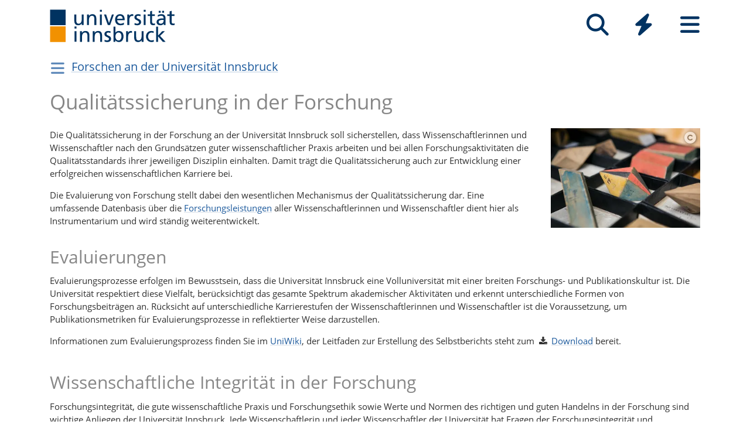

--- FILE ---
content_type: text/html; charset=utf-8
request_url: https://www.uibk.ac.at/de/forschung/qualitaetssicherung/
body_size: 7307
content:
<!DOCTYPE html>
<html lang="de"><head><title>Qualitätssicherung in der Forschung – Universität Innsbruck</title><meta charset="utf-8"><meta http-equiv="X-UA-Compatible" content="IE=edge"><link rel="icon" href="/static/uniweb/images/icons/favicon.a28011f62af2.ico" type="image/x-icon" /><meta name="viewport" content="width=device-width, initial-scale=1.0">
	
	<link rel="canonical" href="https://www.uibk.ac.at/de/forschung/qualitaetssicherung/"><link rel="alternate" hreflang="x-default" href="https://www.uibk.ac.at/de/forschung/qualitaetssicherung/"><link rel="alternate" hreflang="de" href="https://www.uibk.ac.at/de/forschung/qualitaetssicherung/"><link rel="alternate" hreflang="en" href="https://www.uibk.ac.at/en/research/quality-assurance/"><meta name="dcterms.modified" content="2025-07-04"><meta name="dcterms.format" content="text/html"><meta name="dcterms.language" content="de"><meta name="twitter:card" content="summary_large_image" /><meta name="twitter:site" content="@uniinnsbruck" /><script type="module" src="/static/node_modules/@uniweb/components/dist/uniweb-components/uniweb-components.esm.307152d78860.js"></script>
	<link href="/static/uniweb/css/default.f54a5f8a0d77.css" rel="stylesheet" type="text/css"/>
<link href="/static/uniweb/css/print.af7e8dc14679.css" rel="stylesheet" type="text/css" media="print"/>
<link href="/static/uniweb/css/shariff.complete.ff4dbf0968b0.css" rel="stylesheet" type="text/css"/>
<link href="/static/utils/css/cactus.79d54b08cf09.css" rel="stylesheet" type="text/css"/>
<link href="/media/icon_fonts/vgph3hl7/fontello-c93a3b3f/css/fontello.css" rel="stylesheet" type="text/css" />

	

	

	<script>(function(){var _mtm=window._mtm=window._mtm||[];_mtm.push({'mtm.startTime':(new Date().getTime()),'event':'mtm.Start'});var d=document,g=d.createElement('script'),s=d.getElementsByTagName('script')[0];g.type='text/javascript';g.async=true;g.src='https://www.uibk.ac.at/pwk/js/container_htPnMFTX.js';s.parentNode.insertBefore(g,s);})()</script>
</head>

<body>
	
	
	
<header id="uibk-header-2024" class="uibk-header-default d-print-none">
	<div id="uibk-nav-canvas" class="w-100 d-flex flex-row align-items-start">
		<div class="container">
			<div class="row">
                <div class="col-12 d-flex flex-row justify-content-between align-items-center">
					
					<div id="uibk-nav-logo">
						<a href="https://www.uibk.ac.at/">
							<img src="/static/uniweb/images/logo-uibk.90f7ae9bbfac.svg" alt="Logo Universität Innsbruck" />
						</a>
					</div>
					
					
					
					<nav id="uibk-nav-prime" class="d-flex flex-row align-items-end" aria-label="Global" tabindex="0">
						

<button type="button" data-target="uibk-nav-search" data-focus="uibk-search-forms" class="position-relative uibk-nav-btn-open d-flex flex-column-reverse navbar-toggler btn btn-lg btn-supersized justify-content-end align-items-center uibk-mb-05" id="uibk-btn-nav-search" aria-label="Suche" tabindex="0"><span class="uibk-navi-text text-white position-absolute">Suche</span><i class="fa fa-search fa-fw fa-2x"></i></button><button type="button" data-target="uibk-nav-quicklinks" data-focus="uibk-nav-quicklinks-all" class="position-relative uibk-nav-btn-open d-flex flex-column-reverse navbar-toggler btn btn-lg btn-supersized justify-content-end align-items-center uibk-mb-05" id="uibk-btn-nav-quicklinks" aria-label="Quicklinks" tabindex="0"><span class="uibk-navi-text text-white position-absolute">Quicklinks</span><i class="fas fa-bolt fa-fw fa-2x"></i></button><button type="button" data-target="uibk-nav-fold-out" data-focus="uibk-nav-pages" class="position-relative uibk-nav-btn-open d-flex flex-column-reverse navbar-toggler btn btn-lg btn-supersized justify-content-center align-items-center uibk-mb-05" id="uibk-btn-nav-fold-out" aria-label="Seiten" tabindex="0"><span class="uibk-navi-text text-white position-absolute">Navigation</span><i class="fas fa-bars fa-fw fa-2x"></i></button>
					</nav>
				</div>
			</div>
		</div>
	</div>
	

<div id="uibk-nav-search" class="uibk-nav position-absolute d-none min-vh-100 w-100 flex-column justify-content-between" role="dialog" aria-modal="true" aria-label="Suche" tabindex="0"><div class="uibk-nav-col-2 container"><div id="uibk-search-forms" class="uibk-fold-out-span-2" tabindex="0"><form action="https://www.uibk.ac.at/search" method="get" role="search" aria-label="Webseiten"><h2 class="uibk-mt-0 text-white" tabindex="-1" id="nav-search-title">Webseitensuche</h2><label for="uibk-website-search" hidden="">Suchbegriff</label><div class="d-flex flex-row uibk-flex-search"><div class="form-group uibk-mb-1 w-100"><input name="q" id="uibk-website-search" type="search" maxlength="120" placeholder="Suchbegriff eingeben" class="form-control form-control-lg w-100" autocomplete="off" aria-autocomplete="list" aria-owns="uibk-website-search-suggestion" aria-expanded="false" aria-haspopup="listbox" aria-describedby="uibk-website-search-assistive" /><ul id="uibk-website-search-suggestion" tabindex="-1" aria-label="Suchvorschläge" aria-labelledby="uibk-website-search"></ul><span id="uibk-website-search-suggestion-alert" role="alert" class="sr-only">keine Suchvorschläge</span><span id="uibk-website-search-assistive" class="d-none">Wenn automatische Suchvorschläge verfügbar sind, verwenden Sie die Auf- und Abwärtspfeile zum Überprüfen und die Eingabetaste zum Auswählen. Benutzer von Touch-Geräten können durch Berührung oder mit Wischgesten suchen.</span></div><div class="form-group uibk-mb-1"><button type="submit" aria-label="Suchen" class="text-white bg-transparent border-0 m-0 p-0"><i class="fas fa-search"></i></button></div></div></form><form action="https://lfuonline.uibk.ac.at/public/people.search" method="get" role="search" aria-label="Personen"><h2 class="uibk-mt-0 text-white">Personensuche</h2><div class="d-flex flex-row"><div class="form-group"><input name="lname" type="search" maxlength="50" placeholder="Nachname" class="form-control form-control-lg w-100" aria-label="Nachname" /></div><div class="form-group"><input name="fname" type="search" maxlength="50" placeholder="Vorname" class="form-control form-control-lg w-100" aria-label="Vorname" /></div><div class="form-group"><button type="submit" aria-label="Suchen" class="text-white bg-transparent border-0 m-0 p-0"><i class="fas fa-search"></i></button></div></div></form></div></div><div class="container"><p class="uibk-nav-login-status" role="region" aria-label="Anmeldestatus"></p><a href="https://www.uibk.ac.at/intranet/">
        Login Mitarbeiter:innen
    </a></p><nav class="uibk-nav-language d-flex" aria-label="Sprache"><div class="uibk-mr-1"><strong>Deutsch</strong></div><div class="uibk-mr-1"><i class="fas fa-caret-right"></i>&nbsp;<a rel="alternate" type="text/html" hreflang="en" href="/en/research/quality-assurance/" lang="en">English</a></div></nav></div><button type="button" class="uibk-nav-btn-close text-white bg-transparent position-absolute border-0" aria-label="Schließen"><i class="fas fa-window-close fa-2x"></i></button></div>
	

<div id="uibk-nav-quicklinks" class="uibk-nav position-absolute d-none min-vh-100 w-100 flex-column justify-content-between" role="dialog" aria-modal="true" aria-label="Quicklinks"><nav id="uibk-nav-quicklinks-all" class="uibk-nav-col-2 container" tabindex="0"><h2 class="uibk-mt-0 text-white" tabindex="-1">Quicklinks</h2><ul class="uibk-fold-out-span-2"><li><a href="https://accounts.uibk.ac.at/">Account Service</a></li><li><a href="https://www.uibk.ac.at/ecampus/">eCampus</a></li><li><a href="/de/universitaet/essen-am-campus/">Essen am Campus</a></li><li><a href="https://www.uibk.ac.at/fld/">Forschungsdokumentation</a></li><li><a href="https://www.uibk.ac.at/iup/verlagsverzeichnis/">IUP Verlagsverzeichnis</a></li><li><a href="https://www.uibk.ac.at/karriere/">Karriereportal</a></li><li><a href="https://lfuonline.uibk.ac.at/public/lfuonline.home">LFU:online</a></li><li><a href="/de/newsroom/lost-found-das-virtuelle-fundbuero/">Lost &amp; Found</a></li><li><a href="https://uibk.academic-whistleblower.at/">Meldesystem für Hinweisgeber:innen</a></li><li><a href="/de/rektorenteam/infrastruktur/sicherheitswesen/notfallnummern/notfallnummern/">Notfallnummern</a></li><li><a href="https://lms.uibk.ac.at/">OLAT</a></li><li><a href="https://presse.uibk.ac.at/">Presseportal</a></li><li><a href="https://www.uibk.ac.at/sprachenzentrum/">Sprachenzentrum</a></li><li><a href="/de/universitaet/standorte/">Standorte</a></li><li><a href="https://bibsearch.uibk.ac.at/">ULB-Literatursuche: BibSearch</a></li><li><a href="https://usi.uibk.ac.at/">USI-Anmeldung</a></li><li><a href="https://www.uibk.ac.at/events/">Veranstaltungskalender</a></li><li><a href="https://vis.uibk.ac.at/">VIS:online</a></li><li><a href="https://lfuonline.uibk.ac.at/public/lfuonline_lv.home">Vorlesungsverzeichnis</a></li><li><a href="https://exchange.uibk.ac.at/">Webmail für Bedienstete</a></li><li><a href="https://web-mail.uibk.ac.at/">Webmail für Studierende</a></li></ul></nav><div class="container"><p class="uibk-nav-login-status" role="region" aria-label="Anmeldestatus"></p><a href="https://www.uibk.ac.at/intranet/">
        Login Mitarbeiter:innen
    </a></p><nav class="uibk-nav-language d-flex" aria-label="Sprache"><div class="uibk-mr-1"><strong>Deutsch</strong></div><div class="uibk-mr-1"><i class="fas fa-caret-right"></i>&nbsp;<a rel="alternate" type="text/html" hreflang="en" href="/en/research/quality-assurance/" lang="en">English</a></div></nav></div><button type="button" class="uibk-nav-btn-close text-white bg-transparent position-absolute border-0" aria-label="Schließen"><i class="fas fa-window-close fa-2x"></i></button></div>
	

<div id="uibk-nav-fold-out" class="uibk-nav position-absolute d-none min-vh-100 w-100 flex-column justify-content-between" role="dialog" aria-modal="true" aria-label="Seiten"><div id="uibk-fold-out-container" class="d-flex container"><nav class="uibk-fold-out-col-1" id="uibk-nav-pages" tabindex="0" aria-label="Kategorien"><ul class="d-flex flex-column"><li><button id="nav-studies" data-target="#nav-studies-l2" data-level-restore="false" type="button" aria-expanded="false" aria-controls="nav-studies-l2" tabindex="0">
				Studium
				</button></li><li><button id="nav-research" data-target="#nav-research-l2" data-level-restore="false" type="button" aria-expanded="false" aria-controls="nav-research-l2" tabindex="0">
				Forschung
				</button></li><li><button id="nav-connect" data-target="#nav-connect-l2" data-level-restore="false" type="button" aria-expanded="false" aria-controls="nav-connect-l2" tabindex="0">
				Netzwerk
				</button></li><li><button id="nav-about" data-target="#nav-about-l2" data-level-restore="false" type="button" aria-expanded="false" aria-controls="nav-about-l2" tabindex="0">
				Über uns
				</button></li></ul></nav><nav class="d-none uibk-fold-out-col-2" id="nav-studies-l2" role="region" aria-labelledby="nav-studies" tabindex="0"><ul><li><a href="/de/studium/">Auf einen Blick</a></li><li><a href="/de/studien/">Studienangebot</a></li><li><a href="/de/studium/beratung/">Studienberatung</a></li><li><a href="https://www.uibk.ac.at/studium/organisation/termine-und-fristen.html">Termine und Fristen</a></li><li><a href="https://www.uibk.ac.at/studium/anmeldung-zulassung/">Zulassung zum Studium</a></li><li><a href="https://www.uibk.ac.at/studium/organisation/">Studienorganisation</a></li><li><a href="https://www.uibk.ac.at/international/">International studieren</a></li><li><a href="/de/weiterbildung/">Weiterbildung</a></li><li><a href="/de/studium/frag-chatbot-leo/">Frag Chatbot Leo</a></li></ul></nav><nav class="d-none uibk-fold-out-col-2" id="nav-research-l2" role="region" aria-labelledby="nav-research" tabindex="0"><ul><li><a href="/de/forschung/">Forschung im Überblick</a></li><li><a href="/de/forschung/forschungsprofil/">Forschungsprofil</a></li><li><a href="/de/forschung/forschungsservices/">Forschungsservices</a></li><li><a href="/de/forschung/forschungsfoerderung/">Forschungsförderung</a></li><li><a href="/de/forschung/nachwuchs-karrierefoerderung/">Nachwuchs- und Karriereförderung</a></li><li><a href="/de/forschung/qualitaetssicherung/">Qualitätssicherung in der Forschung</a></li><li><a href="/de/forschung/forschungsinformation/">Forschungsinformation</a></li><li><a href="/de/fakultaeten/">Fakultäten und Institute</a></li></ul></nav><nav class="d-none uibk-fold-out-col-2" id="nav-connect-l2" role="region" aria-labelledby="nav-connect" tabindex="0"><ul><li><a href="https://www.uibk.ac.at/transferstelle/alumni/">Alumni</a></li><li><a href="/de/international/aurora/">AURORA</a></li><li><a href="/de/career-service/">Career-Service</a></li><li><a href="https://www.uibk.ac.at/international/europaregion/">EUREGIO</a></li><li><a href="/de/foerderkreis1669/">Förderkreis 1669</a></li><li><a href="https://www.uibk.ac.at/international/">International</a></li><li><a href="/de/stiftung/">Stiftung Universität Innsbruck</a></li><li><a href="/de/transferstelle/">Transferstelle</a></li></ul></nav><nav class="d-none uibk-fold-out-col-2" id="nav-about-l2" role="region" aria-labelledby="nav-about" tabindex="0"><ul><li><button id="nav-about-university-l2" data-target="#nav-about-university-l3" type="button" aria-expanded="false" aria-controls="nav-about-university-l3">
		Universität
		</button></li><li><button id="nav-about-governance-l2" data-target="#nav-about-governance-l3" type="button" aria-expanded="false" aria-controls="nav-about-governance-l3">
		Universitätsleitung
		</button></li><li><a href="/de/universitaet/organigramm/">Organigramm</a></li><li><a href="/de/fakultaeten/">Fakultäten</a></li><li><a href="/de/fakultaeten/institute/">Institute</a></li><li><a href="/de/newsroom/">Newsroom</a></li><li><a href="/de/karriere/">Karriere an der Uni</a></li><li><a href="/de/universitaet/standorte/">Standorte</a></li></ul></nav><nav class="uibk-collapse d-none uibk-fold-out-col-3" id="nav-about-university-l3" role="region" aria-labelledby="nav-about-university-l2" tabindex="0"><ul><li><a href="/de/universitaet/profil/">Die Leopold-Franzens-Universität Innsbruck</a></li><li><a href="/de/universitaet/profil/leitbild/">Leitbild</a></li><li><a href="/de/universitaet/profil/universitaetsleben/">Universitätsleben</a></li><li><a href="/de/universitaet/profil/geschichte/">Geschichte</a></li><li><a href="/de/350-jahre/">350 Jahre Uni Innsbruck</a></li><li><a href="/de/universitaet/profil/factsheets/">Zahlen und Fakten</a></li><li><a href="/de/universitaet/nachhaltigkeit/">Nachhaltigkeit</a></li><li><a href="https://www.uibk.ac.at/universitaet/diversitaet/">Diversitäts-Management</a></li><li><a href="/de/universitaet/digitalisierung/">Digitalisierung</a></li><li><a href="https://www.uibk.ac.at/international/">International</a></li></ul></nav><nav class="uibk-collapse d-none uibk-fold-out-col-3" id="nav-about-governance-l3" role="region" aria-labelledby="nav-about-governance-l2" tabindex="0"><ul><li><a href="/de/universitaetsrat/">Universitätsrat</a></li><li><a href="/de/rektorenteam/">RektorInnenteam</a></li><li><a href="https://www.uibk.ac.at/senat/">Senat</a></li><li><a href="/de/universitaet/leitung/entwicklungsplan/">Entwicklungsplan</a></li><li><a href="/de/universitaet/leitung/wissensbilanz/">Wissensbilanz</a></li></ul></nav><nav class="uibk-collapse d-none uibk-fold-out-col-3" id="nav-about-organisational-l3" role="region" aria-labelledby="nav-about-organisational-l2" tabindex="0"><ul><li><a href="https://www.uibk.ac.at/universitaet/organisation/organisation.html">Organisationseinheiten</a></li><li><a href="https://www.uibk.ac.at/universitaet/organisation/organigramm.html">Organigramm</a></li><li><a href="https://www.uibk.ac.at/zentraler-rechtsdienst/richtlinien-und-verordnungen-des-rektorats/organisationsrecht/">Organisationsplan</a></li><li><a href="https://www.uibk.ac.at/universitaet/verwaltung/">Dienstleistung und Verwaltung</a></li><li><a href="https://www.uibk.ac.at/universitaet/vertretung-und-beratung/">Vertretung und Beratung</a></li></ul></nav><nav id="uibk-nav-back" class="uibk-mt-15 d-none"><button id="btn-back" type="button" tabindex="0">
				zurück zur Übersicht
			</button></nav></div><div class="container"><p class="uibk-nav-login-status" role="region" aria-label="Anmeldestatus"></p><a href="https://www.uibk.ac.at/intranet/">
        Login Mitarbeiter:innen
    </a></p><nav class="uibk-nav-language d-flex" aria-label="Sprache"><div class="uibk-mr-1"><strong>Deutsch</strong></div><div class="uibk-mr-1"><i class="fas fa-caret-right"></i>&nbsp;<a rel="alternate" type="text/html" hreflang="en" href="/en/research/quality-assurance/" lang="en">English</a></div></nav></div><button type="button" class="uibk-nav-btn-close text-white bg-transparent position-absolute border-0" aria-label="Schließen"><i class="fas fa-window-close fa-2x"></i></button></div>
</header>

	
	
		<div class="container uibk-mb-1 d-print-none" id="department-title-2024">
			<nav class="navbar p-0 d-flex flex-column align-items-start">
				<div class="department-nav d-flex flex-row-reverse justify-content-end align-items-center">
					<h1>
						<a href="/de/forschung/">Forschen an der Universität Innsbruck</a>
					</h1>
					<button class="navbar-toggler btn btn-supersized" id="uibk-departmentnav-btn" type="button" data-toggle="collapse" data-target="#uibk-departmentnav-2024" aria-controls="uibk-departmentnav-2024" aria-expanded="false" aria-label="Navigationsseiten öffnen">
						<i class="fas fa-bars fa-fw"></i>
					</button>
				</div>
				<div class="navbar-collapse collapse" id="uibk-departmentnav-2024" aria-expanded="false">
					<ul class="uibk-department-dropdown-2024">
						
							

	
		
	

	
		
			<li class="nav-item">
				<a class="nav-link" href="/de/forschung/forschungsprofil/">For­schungs­pro­fil</a>
				<button class="btn-collapse collapsed" type="button" data-toggle="collapse" data-target="#mdcmsplugin_13712" aria-expanded="false" aria-controls="mdcmsplugin_13712"></button>
				<ul class="collapse" id="mdcmsplugin_13712">
					
					<li class="nav-item">
						<a class="nav-link" href="/de/forschung/forschungsprofil/forschungsschwerpunktsystem/">For­schungs­schwer­punkts­ys­tem</a>
					</li>
					
					<li class="nav-item">
						<a class="nav-link" href="/de/forschung/forschungsprofil/doktoratskollegs/">Dok­to­rats­kol­legs</a>
					</li>
					
					<li class="nav-item">
						<a class="nav-link" href="/de/forschung/forschungsprofil/archive-sammlungen/">Archive und Samm­lun­gen</a>
					</li>
					
					<li class="nav-item">
						<a class="nav-link" href="/de/forschung/forschungsprofil/preistragerinnen/">Preis­trä­ger:in­nen</a>
					</li>
					
				</ul>
			</li>
		
	

	
		
			<li class="nav-item">
				<a class="nav-link" href="/de/forschung/forschungsservices/">For­schungs­ser­vices</a>
			</li>
		
	

	
		
			<li class="nav-item">
				<a class="nav-link" href="/de/forschung/forschungsfoerderung/">For­schungs­för­de­rung</a>
				<button class="btn-collapse collapsed" type="button" data-toggle="collapse" data-target="#mdcmsplugin_13723" aria-expanded="false" aria-controls="mdcmsplugin_13723"></button>
				<ul class="collapse" id="mdcmsplugin_13723">
					
					<li class="nav-item">
						<a class="nav-link" href="/de/forschung/forschungsfoerderung/studierende/">Stu­die­rende</a>
					</li>
					
					<li class="nav-item">
						<a class="nav-link" href="/de/forschung/forschungsfoerderung/phd/">Early career PhD</a>
					</li>
					
					<li class="nav-item">
						<a class="nav-link" href="/de/forschung/forschungsfoerderung/postdoc/">Early career PostDoc</a>
					</li>
					
					<li class="nav-item">
						<a class="nav-link" href="/de/forschung/forschungsfoerderung/senior/">Senior resear­cher</a>
					</li>
					
				</ul>
			</li>
		
	

	
		
			<li class="nav-item">
				<a class="nav-link" href="/de/forschung/nachwuchs-karrierefoerderung/">Nach­wuchs- und Kar­rie­re­för­de­rung</a>
				<button class="btn-collapse collapsed" type="button" data-toggle="collapse" data-target="#mdcmsplugin_13727" aria-expanded="false" aria-controls="mdcmsplugin_13727"></button>
				<ul class="collapse" id="mdcmsplugin_13727">
					
					<li class="nav-item">
						<a class="nav-link" href="/de/forschung/nachwuchs-karrierefoerderung/qv/">Qua­li­fi­zie­rungs­ver­ein­ba­run­gen</a>
					</li>
					
					<li class="nav-item">
						<a class="nav-link" href="/de/forschung/nachwuchs-karrierefoerderung/habil/">Habi­li­ta­ti­ons­ver­fah­ren</a>
					</li>
					
				</ul>
			</li>
		
	

	
		
			<li class="nav-item active">
				<a class="nav-link" href="/de/forschung/qualitaetssicherung/">Qua­li­täts­si­che­rung in der For­schung</a>
				<button class="btn-collapse" type="button" data-toggle="collapse" data-target="#mdcmsplugin_13733" aria-expanded="false" aria-controls="mdcmsplugin_13733"></button>
				<ul class="collapse show" id="mdcmsplugin_13733">
					
					<li class="nav-item">
						<a class="nav-link" href="/de/forschung/qualitaetssicherung/wissenschaftliche-integritaet/">Wis­sen­schaft­li­che Inte­gri­tät</a>
					</li>
					
					<li class="nav-item">
						<a class="nav-link" href="/de/forschung/qualitaetssicherung/forschungssicherheit/">For­schungs­si­cher­heit</a>
					</li>
					
				</ul>
			</li>
		
	

	
		
			<li class="nav-item">
				<a class="nav-link" href="/de/forschung/forschungsinformation/">For­schungs­in­for­ma­tion</a>
				<button class="btn-collapse collapsed" type="button" data-toggle="collapse" data-target="#mdcmsplugin_13738" aria-expanded="false" aria-controls="mdcmsplugin_13738"></button>
				<ul class="collapse" id="mdcmsplugin_13738">
					
					<li class="nav-item">
						<a class="nav-link" href="/de/forschung/forschungsinformation/forschungsleistungsdokumentation/">For­schungs­leis­tungs­do­ku­men­ta­tion</a>
					</li>
					
					<li class="nav-item">
						<a class="nav-link" href="/de/forschung/forschungsinformation/wissensbilanz/">Wissensbilanz</a>
					</li>
					
					<li class="nav-item">
						<a class="nav-link" href="/de/forschung/forschungsinformation/rankings/">Ran­kings</a>
					</li>
					
				</ul>
			</li>
		
	

	
		
			<li class="nav-item">
				<a class="nav-link" href="/de/forschung/magazin/">For­schungs­ma­ga­zin</a>
			</li>
		
	


						
					</ul>
				</div>
			</nav>
		</div>
	

	
	<main class="uibk-landing-page uibk-landing-page-2024 uibk-department-forschung bg-white">
	
	
	<div class="container">
		<div class="row">
			<div class="col-12">
	
				<div class="uibk-main-content">
	

<h1 style="text-align: left;">Qualitätssicherung in der Forschung</h1>
<div class="row"><div class="col-12 col-md-9"><p>Die Qualitätssicherung in der Forschung an der Universität Innsbruck soll sicherstellen, dass Wissenschaftlerinnen und Wissenschaftler nach den Grundsätzen guter wissenschaftlicher Praxis arbeiten und bei allen Forschungsaktivitäten die Qualitätsstandards ihrer jeweiligen Disziplin einhalten. Damit trägt die Qualitätssicherung auch zur Entwicklung einer erfolgreichen wissenschaftlichen Karriere bei.</p><p>Die Evaluierung von Forschung stellt dabei den wesentlichen Mechanismus der Qualitätssicherung dar. Eine umfassende Datenbasis über die <a href="/de/forschung/forschungsinformation/forschungsleistungsdokumentation/">Forschungsleistungen</a> aller Wissenschaftlerinnen und Wissenschaftler dient hier als Instrumentarium und wird ständig weiterentwickelt.</p></div><div class="col-12 col-md-3"><figure id="uibk-figure-12551369" class=""><picture><source media="(max-resolution: 1.5dppx) and (min-width: 992px) and (max-width: 1199.98px)" srcset="/media/filer_public_thumbnails/filer_public/3e/5e/3e5e67b1-e1d3-4cea-853c-5ebf38012506/mg_7666-andreas_friedle.jpg__300x200_q85_crop_subject_location-1680%2C1120_subsampling-2.jpg.webp" type="image/webp" /><source media="(min-resolution: 1.5dppx) and (min-width: 992px) and (max-width: 1199.98px)" srcset="/media/filer_public_thumbnails/filer_public/3e/5e/3e5e67b1-e1d3-4cea-853c-5ebf38012506/mg_7666-andreas_friedle.jpg__600x400_q85_crop_subject_location-1680%2C1120_subsampling-2.jpg.webp" type="image/webp" /><source media="(-webkit-max-device-pixel-ratio: 1.5) and (min-width: 992px) and (max-width: 1199.98px)" srcset="/media/filer_public_thumbnails/filer_public/3e/5e/3e5e67b1-e1d3-4cea-853c-5ebf38012506/mg_7666-andreas_friedle.jpg__300x200_q85_crop_subject_location-1680%2C1120_subsampling-2.jpg" type="image/jpeg" /><source media="(-webkit-min-device-pixel-ratio: 1.5) and (min-width: 992px) and (max-width: 1199.98px)" srcset="/media/filer_public_thumbnails/filer_public/3e/5e/3e5e67b1-e1d3-4cea-853c-5ebf38012506/mg_7666-andreas_friedle.jpg__600x400_q85_crop_subject_location-1680%2C1120_subsampling-2.jpg" type="image/jpeg" /><source media="(max-resolution: 1.5dppx) and (max-width: 991.98px)" srcset="/media/filer_public_thumbnails/filer_public/3e/5e/3e5e67b1-e1d3-4cea-853c-5ebf38012506/mg_7666-andreas_friedle.jpg__248x165_q85_crop_subject_location-1680%2C1120_subsampling-2.jpg.webp" type="image/webp" /><source media="(min-resolution: 1.5dppx) and (max-width: 991.98px)" srcset="/media/filer_public_thumbnails/filer_public/3e/5e/3e5e67b1-e1d3-4cea-853c-5ebf38012506/mg_7666-andreas_friedle.jpg__496x330_q85_crop_subject_location-1680%2C1120_subsampling-2.jpg.webp" type="image/webp" /><source media="(-webkit-max-device-pixel-ratio: 1.5) and (max-width: 991.98px)" srcset="/media/filer_public_thumbnails/filer_public/3e/5e/3e5e67b1-e1d3-4cea-853c-5ebf38012506/mg_7666-andreas_friedle.jpg__248x165_q85_crop_subject_location-1680%2C1120_subsampling-2.jpg" type="image/jpeg" /><source media="(-webkit-min-device-pixel-ratio: 1.5) and (max-width: 991.98px)" srcset="/media/filer_public_thumbnails/filer_public/3e/5e/3e5e67b1-e1d3-4cea-853c-5ebf38012506/mg_7666-andreas_friedle.jpg__496x330_q85_crop_subject_location-1680%2C1120_subsampling-2.jpg" type="image/jpeg" /><source media="(max-resolution: 1.5dppx) and (min-width: 1200px)" srcset="/media/filer_public_thumbnails/filer_public/3e/5e/3e5e67b1-e1d3-4cea-853c-5ebf38012506/mg_7666-andreas_friedle.jpg__330x220_q85_crop_subject_location-1680%2C1120_subsampling-2.jpg.webp" type="image/webp" /><source media="(min-resolution: 1.5dppx) and (min-width: 1200px)" srcset="/media/filer_public_thumbnails/filer_public/3e/5e/3e5e67b1-e1d3-4cea-853c-5ebf38012506/mg_7666-andreas_friedle.jpg__660x440_q85_crop_subject_location-1680%2C1120_subsampling-2.jpg.webp" type="image/webp" /><source media="(-webkit-max-device-pixel-ratio: 1.5) and (min-width: 1200px)" srcset="/media/filer_public_thumbnails/filer_public/3e/5e/3e5e67b1-e1d3-4cea-853c-5ebf38012506/mg_7666-andreas_friedle.jpg__330x220_q85_crop_subject_location-1680%2C1120_subsampling-2.jpg" type="image/jpeg" /><source media="(-webkit-min-device-pixel-ratio: 1.5) and (min-width: 1200px)" srcset="/media/filer_public_thumbnails/filer_public/3e/5e/3e5e67b1-e1d3-4cea-853c-5ebf38012506/mg_7666-andreas_friedle.jpg__660x440_q85_crop_subject_location-1680%2C1120_subsampling-2.jpg" type="image/jpeg" /><img src="/media/filer_public_thumbnails/filer_public/3e/5e/3e5e67b1-e1d3-4cea-853c-5ebf38012506/mg_7666-andreas_friedle.jpg__576x384_q85_crop_subject_location-1680%2C1120_subsampling-2_upscale.jpg" loading="lazy"  /></picture><a href="#uibk-copyright-0" class="uibk-copyright"><i class="fa fa-copyright"></i></a></figure></div></div>


<h2 style="text-align: left;">Evaluierungen</h2>
<p>Evaluierungsprozesse erfolgen im Bewusstsein, dass die Universität Innsbruck eine Volluniversität mit einer breiten Forschungs- und Publikationskultur ist. Die Universität respektiert diese Vielfalt, berücksichtigt das gesamte Spektrum akademischer Aktivitäten und erkennt unterschiedliche Formen von Forschungsbeiträgen an. Rücksicht auf unterschiedliche Karrierestufen der Wissenschaftlerinnen und Wissenschaftler ist die Voraussetzung, um Publikationsmetriken für Evaluierungsprozesse in reflektierter Weise darzustellen.</p>

<p>Informationen zum Evaluierungsprozess finden Sie im <a href="https://community.uibk.ac.at/uniwiki/index.php?title=Personenbezogene_Evaluierung_-_Wissenschaftliches_Personal">UniWiki</a>, der Leitfaden zur Erstellung des Selbstberichts steht zum <i class="icon-download"></i>
<a href="/media/filer_public/93/44/93446a18-0cfb-4be1-8b3b-d7f040882818/leitlinien_selbstbericht.pdf" download="Leitlinien_Selbstbericht.pdf" target="_blank">Download</a> bereit.</p>

<h2 style="text-align: left;">Wissenschaftliche Integrität in der Forschung</h2>
<p>Forschungsintegrität, die gute wissenschaftliche Praxis und Forschungsethik sowie Werte und Normen des richtigen und guten Handelns in der Forschung sind wichtige Anliegen der Universität Innsbruck. Jede Wissenschaftlerin und jeder Wissenschaftler der Universität hat Fragen der Forschungsintegrität und Forschungsethik zu berücksichtigen. </p>

<p>Weitere Informationen finden Sie unter: <i class="icon-link-ext-alt"></i>
<a href="/de/forschung/qualitaetssicherung/wissenschaftliche-integritaet/">Wissenschaftliche Integrität</a></p>

<p>Als Ansprech- und Auskunftsstellen für Fragen und Anliegen zur guten wissenschaftlichen Praxis stehen Ihnen folgende Einrichtungen der Universität Innsbruck zur Verfügung.</p>

<p> </p><div class="row uibk-mt-1 uibk-mb-1"><div class="col-12 col-md-4 col-lg-4"><div class="card uibk-blue-fill"><div class="card-body"><h2 class="card-title"><a href="/de/forschung/qualitaetssicherung/buero-wissenschaftliche-integritaet/" class="stretched-link">Büro für wis­sen­schaft­li­che Inte­gri­tät</a></h2></div><div class="card-footer d-flex align-items-start justify-content-start"></div></div></div><div class="col-12 col-md-4 col-lg-4"><div class="card uibk-blue-fill"><div class="card-body"><h2 class="card-title"><a href="/de/forschung/qualitaetssicherung/ombudsstelle-gwp/" class="stretched-link">Ombuds­stelle für gute wis­sen­schaft­li­che Pra­xis</a></h2></div><div class="card-footer d-flex align-items-start justify-content-start"></div></div></div><div class="col-12 col-md-4 col-lg-4"><div class="card uibk-blue-fill"><div class="card-body"><h2 class="card-title"><a href="/de/forschung/qualitaetssicherung/beirat-gwp/" class="stretched-link">Bei­rat für gute wis­sen­schaft­li­che Pra­xis</a></h2></div><div class="card-footer d-flex align-items-start justify-content-start"></div></div></div></div>


<h2 style="text-align: left;">Forschungssicherheit</h2>
<p>Forschungssicherheit bezeichnet die Antizipation und das Management von Risiken im Zusammenhang mit dem unerwünschten Transfer kritischen Wissens und Technologien, böswilliger Einflussnahme auf die Forschung bzw. Verletzungen ethischer Grundsätze oder der Integrität.</p>

<p>Weitere Informationen finden Sie unter: <i class="icon-link-ext-alt"></i>
<a href="/de/forschung/qualitaetssicherung/forschungssicherheit/">Forschungssicherheit</a></p>
				</div>
	


			</div>
		</div>
	</div>

	</main>

	
		

<div class="container-fluid" id="uibk-credits"><div class="row"><div class="col-12"><button id="uibk-toggle-crd-list" class="btn btn-link p-0" type="button" data-toggle="collapse" data-target="#uibk-crd-list" aria-expanded="false" aria-controls="uibk-crd-list"><i class="fa fa-2x fa-copyright" aria-hidden="true"></i></button><ol class="collapse" id="uibk-crd-list"><li id="uibk-copyright-0"><span class="p-1">Andreas Friedle</span></li></ol></div></div></div>

	

	<footer class="uibk-footer-2024 d-print-none"><div class="container-fluid"><div class="row"><div class="col-12 col-lg-8"><div class="footer-contents"><div class="logos"><a href="https://www.uibk.ac.at"><img class="logo-uni" src="/static/uniweb/images/logo-uibk-blau.21cbba546f54.svg" alt="Universität Innsbruck"></a><a href="https://www.uibk.ac.at/de/international/aurora/"><img class="logo-aurora" src="/static/uniweb/images/aurora_logo_white_2.dfb15f932c23.svg" alt="Aurora"></a></div><div class="contact"><div><p><span property="name">Universität Innsbruck</span></p><meta property="alternateName" content="Leopold-Franzens-Universität Innsbruck"><div property="contactPoint" typeof="PostalAddress"><span property="streetAddress">Innrain 52</span>,
								<span property="postalCode">6020</span>&nbsp;
								<span property="addressLocality">Innsbruck</span><span property="addressCountry" style="display:none;">Österreich</span></div></div><div><p><span property="telephone">Telefon: <a href="tel:+435125070">+43 512 507-0</a></span></p><p><a rel="nofollow" href="https://www.uibk.ac.at/impressum/" >Kontaktieren Sie uns</a></p></div><div><p><a rel="nofollow" href="https://www.uibk.ac.at/impressum/">Impressum</a></p><p><a rel="nofollow" href="https://www.uibk.ac.at/datenschutz/">Datenschutz</a></p></div><div><p><a rel="nofollow" href="https://www.uibk.ac.at/impressum/barrierefreiheit.html">Barrierefreiheit</a></p><p><a rel="nofollow" href="https://www.uibk.ac.at/universitaet/profil/zertifikate/">Zertifikate</a></p></div></div></div></div><div class="col-12 col-lg-4 footer-socialmedia"><ul class="socialmedia"><li><a href="/de/social-wall/"><i class="fa fa-2x fa-fw fa-globe" aria-hidden="true"></i></a></li><li><a href="https://www.facebook.com/uniinnsbruck" property="sameAs"><i class="fa fa-2x fa-fw fa-brands fa-square-facebook" aria-hidden="true"></i></a></li><li><a href="https://social.uibk.ac.at/@uniinnsbruck" property="sameAs"><i class="fa fa-2x fa-fw fa-brands fa-mastodon" aria-hidden="true"></i></a></li><li><a href="https://www.instagram.com/uniinnsbruck" property="sameAs"><i class="fa fa-2x fa-fw fa-brands fa-instagram" aria-hidden="true"></i></a></li><li><a href="https://www.linkedin.com/school/universit-t-innsbruck/" property="sameAs"><i class="fa fa-2x fa-fw fa-brands fa-linkedin-in" aria-hidden="true"></i></a></li><li><a href="/public-relations/presse/rss-feeds.html"><i class="fa fa-2x fa-fw fa-rss" aria-hidden="true"></i></a></li><li><a href="https://www.youtube.com/uniinnsbruck" property="sameAs"><i class="fa fa-2x fa-fw fa-brands fa-youtube" aria-hidden="true"></i></a></li><li><a href="https://soundcloud.com/uniinnsbruck" property="sameAs"><i class="fa fa-2x fa-fw fa-brands fa-soundcloud" aria-hidden="true"></i></a></li><li><a href="/uni-app/"><i class="fa fa-2x fa-fw fa-square-plus" aria-hidden="true"></i></a></li></ul></div></div><div class="row"><div class="col-12"><p class="powered-by">Powered by
					<a rel="nofollow" href="/de/admin/login/?next=/de/forschung/qualitaetssicherung/%3Ftoolbar_on">UniCMS</a>
					|
					<a href="/de/public-relations/webservices/">Webservices</a>
					|
					<a href="https://www.i-med.ac.at/">zur Medizinischen Universität Innsbruck</a></p></div></div></div></footer>

	
	
		
		
		
		
		
	


	<script src="/static/node_modules/bootstrap.native/dist/bootstrap-native.6051257e6624.js"></script>
	
	<script>
		if(/MSIE \d|Trident.*rv:/.test(navigator.userAgent))document.write('<script src="/static/node_modules/picturefill/dist/picturefill.min.1d343d827310.js"><\/script>');
	</script>
		
<script src="/static/uniweb/js/nav.3b38d05f5faf.js"></script>
<script src="/static/uniweb/js/uibk-copyrights.ac88c3fe5e7e.js"></script>
<script src="/static/uniweb/js/uibk-helpers.eac0d1e0d5ec.js"></script>

	
	<a href="#" accesskey="t" class="scrollToTop" style="display: inline;">
		<span class="sr-only">Nach oben scrollen</span>
		<i class="fa fa-angle-up"></i>
	</a>
</body>

</html>
